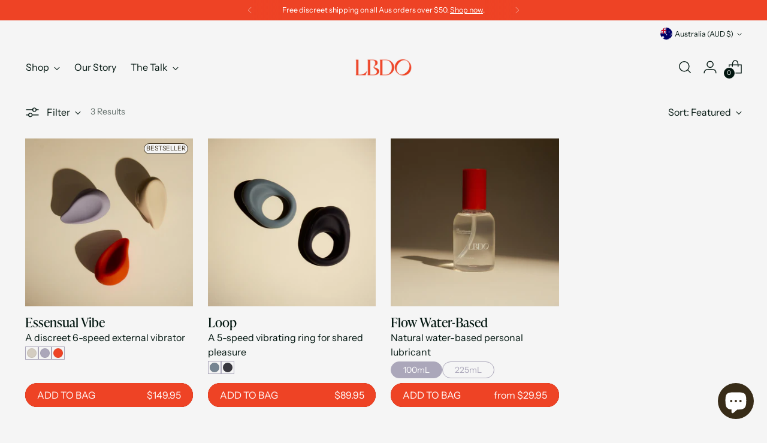

--- FILE ---
content_type: text/css
request_url: https://www.lbdo.com/cdn/shop/t/83/assets/lbdo_custom_fonts.css?v=82778095599599398691765692381
body_size: -511
content:
@font-face{font-family:Ivy Presto;src:url(IvyPresto-Headline-Italic.otf);font-weight:400;font-style:italic;font-display:swap}@font-face{font-family:Ivy Presto;src:url(IvyPresto-Headline-Regular.otf);font-weight:400;font-style:normal;font-display:swap}@font-face{font-family:Ivy Presto;src:url(IvyPresto-Headline-Light.otf);font-weight:200;font-style:normal}@font-face{font-family:Ivy Presto;src:url(IvyPresto-Headline-Light-Italic.otf);font-weight:200;font-style:italic;font-display:swap}
/*# sourceMappingURL=/cdn/shop/t/83/assets/lbdo_custom_fonts.css.map?v=82778095599599398691765692381 */


--- FILE ---
content_type: text/javascript
request_url: https://www.lbdo.com/cdn/shop/t/83/assets/runtime.js?v=22502872560423983151765692381
body_size: 128
content:
(()=>{"use strict";var r,e={},t={};function o(r){var n=t[r];if(void 0!==n)return n.exports;var i=t[r]={exports:{}};return e[r].call(i.exports,i,i.exports,o),i.exports}o.m=e,r=[],o.O=(e,t,n,i)=>{if(!t){var l=1/0;for(u=0;u<r.length;u++){for(var[t,n,i]=r[u],a=!0,s=0;s<t.length;s++)(!1&i||l>=i)&&Object.keys(o.O).every((r=>o.O[r](t[s])))?t.splice(s--,1):(a=!1,i<l&&(l=i));if(a){r.splice(u--,1);var f=n();void 0!==f&&(e=f)}}return e}i=i||0;for(var u=r.length;u>0&&r[u-1][2]>i;u--)r[u]=r[u-1];r[u]=[t,n,i]},o.n=r=>{var e=r&&r.__esModule?()=>r.default:()=>r;return o.d(e,{a:e}),e},o.d=(r,e)=>{for(var t in e)o.o(e,t)&&!o.o(r,t)&&Object.defineProperty(r,t,{enumerable:!0,get:e[t]})},o.g=function(){if("object"==typeof globalThis)return globalThis;try{return this||new Function("return this")()}catch(r){if("object"==typeof window)return window}}(),o.o=(r,e)=>Object.prototype.hasOwnProperty.call(r,e),(()=>{var r={666:0};o.O.j=e=>0===r[e];var e=(e,t)=>{var n,i,[l,a,s]=t,f=0;if(l.some((e=>0!==r[e]))){for(n in a)o.o(a,n)&&(o.m[n]=a[n]);if(s)var u=s(o)}for(e&&e(t);f<l.length;f++)i=l[f],o.o(r,i)&&r[i]&&r[i][0](),r[i]=0;return o.O(u)},t=self.webpackChunklbdo_stilleto=self.webpackChunklbdo_stilleto||[];t.forEach(e.bind(null,0)),t.push=e.bind(null,t.push.bind(t))})()})();
//# sourceMappingURL=runtime.js.map